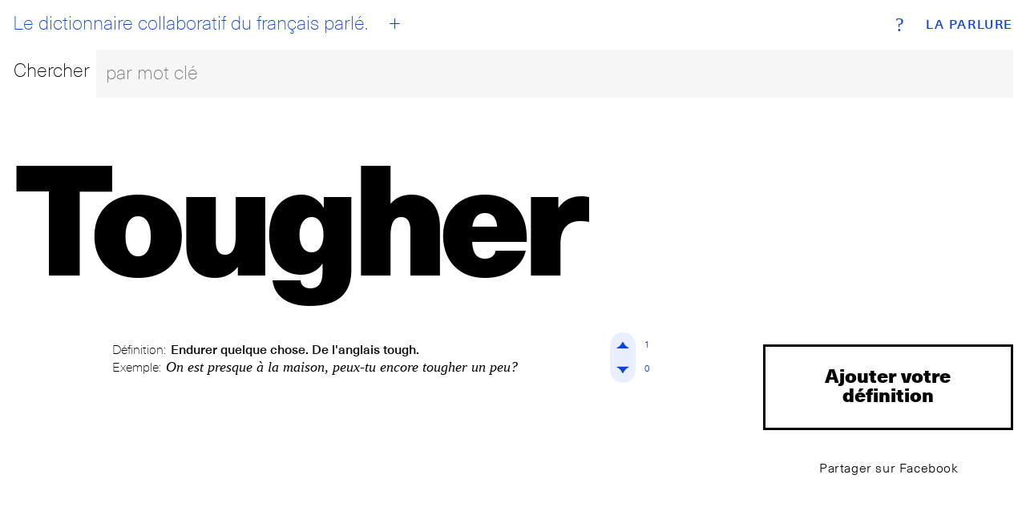

--- FILE ---
content_type: text/html; charset=utf-8
request_url: https://www.laparlure.com/terme/tougher/
body_size: 2181
content:
<!DOCTYPE html>
<html lang="fr">
  <head>
    <meta charset="UTF-8">
    <meta name="viewport" content="width=device-width, initial-scale=1.0">
    <meta http-equiv="X-UA-Compatible" content="ie=edge">

    <title>Tougher | La Parlure</title>

    <link rel="apple-touch-icon" sizes="180x180" href="/apple-touch-icon.png?v=wAX86OPQyl">
    <link rel="icon" type="image/png" sizes="32x32" href="/favicon-32x32.png?v=wAX86OPQyl">
    <link rel="icon" type="image/png" sizes="16x16" href="/favicon-16x16.png?v=wAX86OPQyl">
    <link rel="manifest" href="/site.webmanifest?v=wAX86OPQyl">
    <link rel="mask-icon" href="/safari-pinned-tab.svg?v=wAX86OPQyl" color="#5bbad5">
    <link rel="shortcut icon" href="/favicon.ico?v=wAX86OPQyl">
    <meta name="apple-mobile-web-app-title" content="La Parlure">
    <meta name="application-name" content="La Parlure">
    <meta name="msapplication-TileColor" content="#da532c">
    <meta name="theme-color" content="#ffffff">

    
      <script async src="https://www.googletagmanager.com/gtag/js?id=UA-8965052-1"></script>
      <script>
        window.dataLayer = window.dataLayer || [];
        function gtag(){dataLayer.push(arguments);}
        gtag('js', new Date());
        gtag('config', 'UA-8965052-1');
      </script>
    

    

    <script type="text/javascript">
      window.LA_PARLURE_ADD_URL = '/ajout/';
      window.LAPARLURE_SEARCH_PAGE_URL = '/recherche/';
    </script>

    
  <link rel="amphtml" href="/amp/terme/tougher/">

  <link rel="stylesheet" href="https://d3ph7ylguiegpu.cloudfront.net/static/app-944e39a7.707159d7f3a1.css" />
<script type="module" crossorigin="" src="https://d3ph7ylguiegpu.cloudfront.net/static/app-4a735259.68b329da9893.js"></script>

  
    <meta name="description" content="Définition: Endurer quelque chose. De l&#x27;anglais tough. ◆ Exemple: On est presque à la maison, peux-tu encore tougher un peu?" />
    <meta property="og:description" content="Définition: Endurer quelque chose. De l&#x27;anglais tough. ◆ Exemple: On est presque à la maison, peux-tu encore tougher un peu?" />
  


  </head>
  <body class="alt">
    <div class="wrap wrap--index">
      <div class="bg bg--index"></div>
<div class="header">
  <div class="top-nav">
    <a class="brand" href="/">La Parlure</a>
    <a class="tagline" href="/">
      <div id="btn__home"></div>
      Le dictionnaire collaboratif du français parlé.
    </a>
    <a class="btn__add" href="/ajout/"><abbr>+</abbr></a>
    <a class="btn__info" href="/page/a-propos/"><abbr>?</abbr></a>
  </div>
  <form action="/recherche/" method="get">
    <fieldset class="search__bar">
      <div class="row">
        <div class="search__label"><label for="search_input">Chercher</label></div>
        <div class="search__bar">
          <input class="search__field" id="search_input" name="q" placeholder="par mot clé" autocomplete="off"></input>
        </div>
      </div>
    </fieldset>
  </form>
</div>

      
  <div id='searchResultsContainer' style='display:none'></div>

    <div class="entry hideOnSearchResults">
      <div class="entry__term">
        <h1 class='term--8down'>Tougher</h1>
      </div>
      <div class="row">
        <div class="col-md-1 col-lg-1 actions actions--top">
          <br>
        </div>
        <div class="col-xs-12 col-sm-9 col-md-8 col-lg-8 entry__list">

          
            <ul>
              
                <li>
                  <div class="entry__item">
                    
                    <div class="card__def">
  <p class="entry__definition">
    <span class="entry__label">Définition:</span>
    <span class="entry__definition__text">Endurer quelque chose. De l&#x27;anglais tough.</span>
  </p>
  <p class="entry__example">
    <span class="entry__label">Exemple:</span>
    <span class="entry__example__text">On est presque à la maison, peux-tu encore tougher un peu?</span>
  </p>
</div>
<div class="vote">
  <div class="vote__up" data-def-id="696" data-def-vote="1"><i><span>
    <svg version="1.1" id="Layer_1" xmlns="http://www.w3.org/2000/svg" xmlns:xlink="http://www.w3.org/1999/xlink" x="0px" y="0px"
       viewBox="-10 -10 69.7 69.7"  xml:space="preserve">

    <path class="upAone" d="M41.9,33.4c0,0-8.5,0-17.1-17.1C16.3,33.4,7.8,33.4,7.8,33.4H41.9z"/>
    <path class="upAtwo" d="M41.9,33.4c0,0-2.3-2.3-17.1-17.1C9.9,31.2,7.8,33.4,7.8,33.4H41.9z"/>
     </svg>

  </span></i><span class="vote__count" data-def-id="696" data-def-vote="1">1</span></div>

  <div class="vote__down" data-def-id="696" data-def-vote="0"><i><span>
    <svg version="1.1" id="Layer_1" xmlns="http://www.w3.org/2000/svg" xmlns:xlink="http://www.w3.org/1999/xlink" x="0px" y="0px"
   viewBox="-10 -10 69.7 69.7" style="enable-background:new 0 0 49.7 49.7;" xml:space="preserve">

    <path class="downAone" d="M7.8,16.3c0,0,8.5,0,17.1,17.1c8.5-17.1,17.1-17.1,17.1-17.1H7.8z"/>
    <path class="downAtwo" d="M7.8,16.3c0,0,2.3,2.3,17.1,17.1c14.9-14.9,17.1-17.1,17.1-17.1H7.8z"/>
    </svg>
  </span></i><span class="vote__count" data-def-id="696" data-def-vote="0">0</span></div>
</div>


                  </div>
                </li>
              
            </ul>
            <!-- g:expression__exp_and_defs 2026-01-30T03:06:55.527118+00:00 -->
          

        </div>
        <div class="col-xs-12 col-sm-3 col-md-3 col-lg-3 entry__meta text-center">
          <a class="add__expression" href="/terme/tougher/ajout/">Ajouter votre définition</a>
          <a class="btn btn--clear btn--share btn--sm" href="https://www.facebook.com/sharer/sharer.php?u=http%3A//www.laparlure.com/terme/tougher/" target="_blank">Partager sur Facebook</a>
          
          <!--
            
          -->

        </div>
      </div>
    </div>

  <!-- g:page 2026-01-30T03:06:55.527807+00:00 -->

    </div>

    <footer class="footer">
      <div class="site-info"><span>© 2009-2026 La Parlure. Tous droits réservés.</span></div>
      <div class="band">
        <ul>
          <li><a href="/page/a-propos/">À propos</a></li>
        </ul>
      </div>
    </footer>

    
  
  <link rel="stylesheet" href="https://d3ph7ylguiegpu.cloudfront.net/static/searchBar-92081ab3.83dda64f32a1.css" />
<script type="module" crossorigin="" src="https://d3ph7ylguiegpu.cloudfront.net/static/entry-bcc99aff.07a7ec038895.js"></script>
<link href="https://d3ph7ylguiegpu.cloudfront.net/static/searchBar-b23915e4.bf53b2828da8.js" type="text/javascript" crossorigin="anonymous" rel="modulepreload" as="script" />

  </body>
</html>